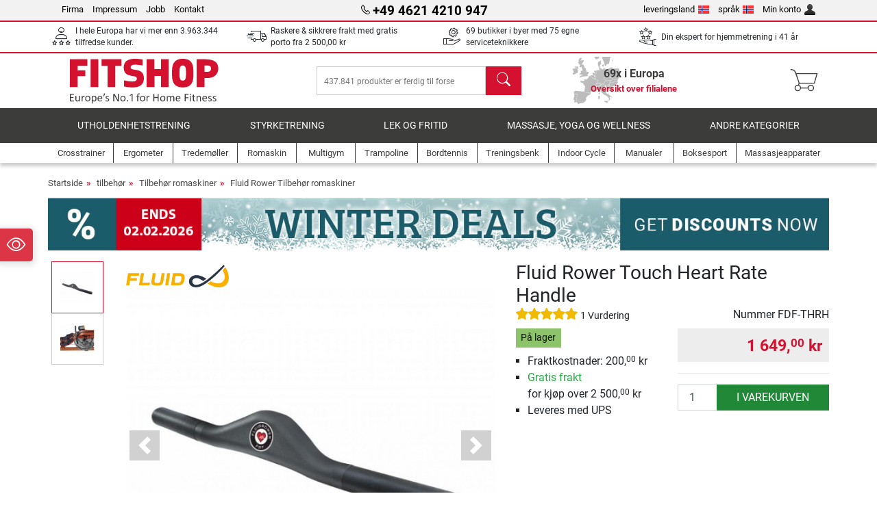

--- FILE ---
content_type: text/html; charset=UTF-8
request_url: https://www.fitshop.no/fluid-rower-touch-heart-rate-handle-fdf-thrh
body_size: 18644
content:
<!DOCTYPE html>
<html lang="no">
<head>
  
  <meta charset="utf-8"/>
  <meta name="viewport" content="width=device-width, initial-scale=1"/>
  <meta name="description" content="Berøringspulshåndtaket overfører presise pulsdata direkte fra håndtaket til konsollen på den tilkoblede FluidRower. Ikke noe tungvint, ubehagelig, svett "/>
  <meta name="author" content="Fitshop Group"/>
  <meta name="theme-color" content="#d51130"/>
  <meta name="robots" content="index,follow"/>

  <title>Fluid Rower Touch Heart Rate Handle - Fitshop</title>

  <style media="screen">
    body {font:normal normal 400 1em/1.5 sans-serif;}
    #page {display:flex;flex-direction:column;min-height:100%;}
    main {flex:1;flex-basis:auto;} .svg-icon {width:1em;height:1em;}
    .d-none {display:none!important;} .img-fluid {max-width:100%;height:auto;}
  </style>

  <link rel="preconnect" href="https://www.googletagmanager.com"/>
  <link rel="preconnect" href="https://sbs.adsdefender.com"/>
  <link rel="preconnect" href="https://cdn.adsdefender.com"/>
  <link rel="preload" as="font" href="/assets/fonts/roboto-v30-latin-regular.woff2" type="font/woff2" crossorigin="anonymous"/>
  <link rel="preload" as="font" href="/assets/fonts/roboto-v30-latin-700.woff2" type="font/woff2" crossorigin="anonymous"/>
  <link rel="preload" as="font" href="/assets/fonts/iconfont.woff2" type="font/woff2" crossorigin="anonymous"/>
  <link rel="preload" as="image" href="/assets/images/shop/banner/510x80_mobile_banner_winterdeals_no_no.jpg" fetchpriority="high" imagesrcset="/assets/images/shop/banner/510x80_mobile_banner_winterdeals_no_no.jpg 510w, /assets/images/shop/banner/1470x100_banner_winterdeals_no_no.jpg 1470w" imagesizes="100vw"/>
  <link rel="preload" as="image" href="https://resources.fitshop.com/bilder/firstdegreefitness/Neuer%20Ordner/zubehoer/Heart%20Rate%20Handle/THRH%2001_250.JPG" fetchpriority="high" imagesrcset="https://resources.fitshop.com/bilder/firstdegreefitness/Neuer%20Ordner/zubehoer/Heart%20Rate%20Handle/THRH%2001_250.JPG 250w, https://resources.fitshop.com/bilder/firstdegreefitness/Neuer%20Ordner/zubehoer/Heart%20Rate%20Handle/THRH%2001_600.JPG 600w" imagesizes="(min-width: 380px) 600px, 250px"/>

  <link rel="canonical" href="https://www.fitshop.no/fluid-rower-touch-heart-rate-handle-fdf-thrh"/>
  <link rel="alternate" hreflang="de-AT" href="https://www.fitshop.at/fluid-rower-touch-heart-rate-handle-fdf-thrh"/>
  <link rel="alternate" hreflang="en-AT" href="https://www.fitshop.at/en/fluid-rower-touch-heart-rate-handle-fdf-thrh"/>
  <link rel="alternate" hreflang="fr-BE" href="https://www.fitshop.be/poignee-fluid-rower-avec-recepteur-de-frequence-cardiaque-fdf-thrh"/>
  <link rel="alternate" hreflang="nl-BE" href="https://www.fitshop.be/nl/fluid-rower-hartslag-handel-fdf-thrh"/>
  <link rel="alternate" hreflang="de-CH" href="https://www.fitshop.ch/fluid-rower-touch-heart-rate-handle-fdf-thrh"/>
  <link rel="alternate" hreflang="fr-CH" href="https://www.fitshop.ch/fr/poignee-fluid-rower-avec-recepteur-de-frequence-cardiaque-fdf-thrh"/>
  <link rel="alternate" hreflang="it-CH" href="https://www.fitshop.ch/it/fluid-rower-touch-heart-rate-handle-fdf-thrh"/>
  <link rel="alternate" hreflang="en-CZ" href="https://www.fitshop.cz/en/fluid-rower-touch-heart-rate-handle-fdf-thrh"/>
  <link rel="alternate" hreflang="cs-CZ" href="https://www.fitshop.cz/rukojet-fluid-rower-touch-heart-rate-fdf-thrh"/>
  <link rel="alternate" hreflang="de-DE" href="https://www.fitshop.de/fluid-rower-touch-heart-rate-handle-fdf-thrh"/>
  <link rel="alternate" hreflang="da-DK" href="https://www.fitshop.dk/fluid-rower-touch-pulshaandtag-fdf-thrh"/>
  <link rel="alternate" hreflang="en-DK" href="https://www.fitshop.dk/en/fluid-rower-touch-heart-rate-handle-fdf-thrh"/>
  <link rel="alternate" hreflang="en-ES" href="https://www.fitshop.es/en/fluid-rower-touch-heart-rate-handle-fdf-thrh"/>
  <link rel="alternate" hreflang="es-ES" href="https://www.fitshop.es/asidero-para-frecuencia-cardiaca-fluid-rower-fdf-thrh"/>
  <link rel="alternate" hreflang="sv-FI" href="https://www.fitshop.fi/se/fluid-rower-touch-heart-rate-handle-fdf-thrh"/>
  <link rel="alternate" hreflang="fi-FI" href="https://www.fitshop.fi/fluid-rower-touch-heart-rate-handle-fdf-thrh"/>
  <link rel="alternate" hreflang="en-FR" href="https://www.fitshop.fr/en/fluid-rower-touch-heart-rate-handle-fdf-thrh"/>
  <link rel="alternate" hreflang="fr-FR" href="https://www.fitshop.fr/poignee-fluid-rower-avec-recepteur-de-frequence-cardiaque-fdf-thrh"/>
  <link rel="alternate" hreflang="da-GL" href="https://www.fitshop.gl/fluid-rower-touch-pulshaandtag-fdf-thrh"/>
  <link rel="alternate" hreflang="en-GL" href="https://www.fitshop.gl/en/fluid-rower-touch-heart-rate-handle-fdf-thrh"/>
  <link rel="alternate" hreflang="en-IT" href="https://www.fitshop.it/en/fluid-rower-touch-heart-rate-handle-fdf-thrh"/>
  <link rel="alternate" hreflang="it-IT" href="https://www.fitshop.it/fluid-rower-touch-heart-rate-handle-fdf-thrh"/>
  <link rel="alternate" hreflang="de-LI" href="https://www.fitshop.li/fluid-rower-touch-heart-rate-handle-fdf-thrh"/>
  <link rel="alternate" hreflang="fr-LI" href="https://www.fitshop.li/fr/poignee-fluid-rower-avec-recepteur-de-frequence-cardiaque-fdf-thrh"/>
  <link rel="alternate" hreflang="de-LU" href="https://www.fitshop.lu/fluid-rower-touch-heart-rate-handle-fdf-thrh"/>
  <link rel="alternate" hreflang="fr-LU" href="https://www.fitshop.lu/fr/poignee-fluid-rower-avec-recepteur-de-frequence-cardiaque-fdf-thrh"/>
  <link rel="alternate" hreflang="fr-NL" href="https://www.fitshop.nl/fr/poignee-fluid-rower-avec-recepteur-de-frequence-cardiaque-fdf-thrh"/>
  <link rel="alternate" hreflang="nl-NL" href="https://www.fitshop.nl/fluid-rower-hartslag-handel-fdf-thrh"/>
  <link rel="alternate" hreflang="en-NO" href="https://www.fitshop.no/en/fluid-rower-touch-heart-rate-handle-fdf-thrh"/>
  <link rel="alternate" hreflang="no-NO" href="https://www.fitshop.no/fluid-rower-touch-heart-rate-handle-fdf-thrh"/>
  <link rel="alternate" hreflang="en-PL" href="https://www.fitshop.pl/en/fluid-rower-touch-heart-rate-handle-fdf-thrh"/>
  <link rel="alternate" hreflang="pl-PL" href="https://www.fitshop.pl/uchwyt-do-pomiaru-tetna-fluid-rower-fdf-thrh"/>
  <link rel="alternate" hreflang="en-PT" href="https://www.fitshop.pt/fluid-rower-touch-heart-rate-handle-fdf-thrh"/>
  <link rel="alternate" hreflang="es-PT" href="https://www.fitshop.pt/es/asidero-para-frecuencia-cardiaca-fluid-rower-fdf-thrh"/>
  <link rel="alternate" hreflang="en-SE" href="https://www.fitshop.se/en/fluid-rower-touch-heart-rate-handle-fdf-thrh"/>
  <link rel="alternate" hreflang="sv-SE" href="https://www.fitshop.se/fluid-rower-touch-heart-rate-handle-fdf-thrh"/>
  
  <link rel="stylesheet" href="/assets/css/shop/bootstrap-4.6.2.min.css?v=26.1.21"/>
  <link rel="stylesheet" href="/assets/css/shop/iconfont.min.css?v=26.1.21"/>
  
  
  <link rel="stylesheet" href="/assets/css/shop/structure.min.css?v=26.1.21"/>
  <link rel="stylesheet" href="/assets/css/shop/header.min.css?v=26.1.21"/>
  <link rel="stylesheet" href="/assets/css/shop/product.min.css?v=26.1.21"/>
  <link rel="stylesheet" href="/assets/css/shop/footer.min.css?v=26.1.21"/>
  <link rel="stylesheet" href="/assets/css/shop/cookieconsent-3.1.0.min.css?v=26.1.21"/>
  

  <!--[if lte IE 9]>
    <link rel="stylesheet" href="/assets/css/shop/bootstrap-4.6.0-ie9.min.css?v=26.1.21"/>
    <link rel="stylesheet" href="/assets/css/shop/ie9-fixes.min.css?v=26.1.21"/>
  <![endif]-->

  
  <meta property="og:type" content="website"/>
  <meta property="og:site_name" content="Fitshop"/>
  <meta property="og:title" content="Fluid Rower Touch Heart Rate Handle - Fitshop"/>
  <meta property="og:description" content="Berøringspulshåndtaket overfører presise pulsdata direkte fra håndtaket til konsollen på den tilkoblede FluidRower. Ikke noe tungvint, ubehagelig, svett "/>
  <meta property="og:url" content="https://www.fitshop.no/fluid-rower-touch-heart-rate-handle-fdf-thrh"/>
  <meta property="og:image" content="https://resources.fitshop.com/bilder/firstdegreefitness/Neuer%20Ordner/zubehoer/Heart%20Rate%20Handle/THRH%2001_600.JPG"/>


  <link rel="icon" href="/assets/images/shop/fav/favicon-fitshop.ico" sizes="48x48"/>
  <link rel="icon" href="/assets/images/shop/fav/favicon-fitshop.svg" type="image/svg+xml"/>
  <link rel="apple-touch-icon" href="/assets/images/shop/fav/apple-touch-icon-fitshop.png"/>
  <link rel="manifest" href="/manifest.json"/>

  
  <script>
    window.dataLayer = window.dataLayer || [];
    window.uetq = window.uetq || [];
    function gtag() {
      dataLayer.push(arguments);
    }
    gtag('consent', 'default', {
      ad_storage: 'denied',
      ad_personalization: 'denied',
      ad_user_data: 'denied',
      analytics_storage: 'denied'
    });
    uetq.push('consent', 'default', {
      ad_storage: 'denied'
    });
  </script>
  <!-- Google Tag Manager -->
  <script>/*<![CDATA[*/(function(w,d,s,l,i){w[l]=w[l]||[];w[l].push({'gtm.start':
  new Date().getTime(),event:'gtm.js'});var f=d.getElementsByTagName(s)[0],
  j=d.createElement(s),dl=l!='dataLayer'?'&l='+l:'';j.async=true;j.src=
  'https://www.googletagmanager.com/gtm.js?id='+i+dl;f.parentNode.insertBefore(j,f);
  })(window,document,'script','dataLayer','GTM-TNFM4L4');/*]]>*/</script>
  <!-- End Google Tag Manager -->


</head>
<body>
  
  <!-- Google Tag Manager (noscript) -->
  <noscript><iframe src="https://www.googletagmanager.com/ns.html?id=GTM-TNFM4L4" height="0" width="0" style="display:none;visibility:hidden"></iframe></noscript>
  <!-- End Google Tag Manager (noscript) -->

  <div id="page" class="has-skyscraper">
    
  <header id="header">
    
  

    
  <div id="header-top" class="position-relative d-none d-lg-block-header">
    <div id="header-top-content" class="container">
      <div class="d-flex">
        <div class="flex-fill left">
          <ul>
            <li><a href="/om-fitshop-group">Firma</a></li>
            <li><a href="/impressum">Impressum</a></li>
            
            <li><a href="/intern/intern/job-karriere.htm">Jobb</a></li>
            <li><a href="/contact/form">Kontakt</a></li>
          </ul>
        </div>
        <div class="flex-fill position-relative center hotline">
          <a class="hotline-toggle" id="hotline-toggle" href="#">
            <i class="icon-phone"></i>
            <strong>+49 4621 4210 947</strong>
            
          </a>
          
  <div class="hotline-popup sidebar-box text-left" id="hotline-popup">
    <div class="sidebar-box-heading m-0 pr-3">
      Info- &amp; bestillingshotline
      <i class="popup-close cursor-pointer icon-cross float-right"></i>
    </div>
    <div class="sidebar-box-content mt-0 p-3">
      <p class="mb-0 font-weight-bold">
        <i class="icon-phone"></i>
        <a href="tel:4946214210947">+49 4621 4210 947</a>
      </p>
      <p class="font-weight-bold">
        <i class="icon-mail"></i>
        <a href="mailto:info@fitshop.no">info@fitshop.no</a>
      </p>
      <table class="hotline-open">
        <tr class="hotline-open-hours">
          <td class="align-top pr-2">Ma. - Fr.:</td>
          <td>
            kl 08:00 - 18:00 
            
          </td>
        </tr><tr class="hotline-open-hours">
          <td class="align-top pr-2">Lø.:</td>
          <td>
            kl 09:00 - 18:00 
            
          </td>
        </tr>
      </table>
    </div>
    
  </div>

        </div>
        <div class="flex-fill position-relative right">
          <ul>
            <li><a href="/fitshop-group-i-europa" title="Forandre leveringslandet">leveringsland<img width="16" height="12" src="/assets/images/shop/country/no.svg" alt="Land no" loading="lazy"/></a></li>
            <li class="left">
              <a class="language-toggle" id="language-toggle" href="#" title="Forandre språket ">språk<img width="16" height="12" src="/assets/images/shop/country/no.svg" alt="språk no" loading="lazy"/></a>
              
  <div class="language-switch-box sidebar-box" id="language-switch-box">
    <div class="sidebar-box-heading m-0 pr-3">
      Forandre språket 
      <i class="popup-close cursor-pointer icon-cross float-right"></i>
    </div>
    <div class="sidebar-box-content mt-0 p-0">
      <form method="post" action="/fluid-rower-touch-heart-rate-handle-fdf-thrh" id="form-language-switch">
        <input type="hidden" value="no" name="language"/>
        <ul class="list-none row">
          <li data-lang="en" class="language col-6 p-2 cursor-pointer">
            <img class="border" width="36" height="24" src="/assets/images/shop/country/en.svg" alt="språk en" loading="lazy"/>
            <span>english</span>
          </li><li data-lang="no" class="language col-6 p-2 active cursor-pointer">
            <img class="border" width="36" height="24" src="/assets/images/shop/country/no.svg" alt="språk no" loading="lazy"/>
            <span>norsk</span>
          </li>
        </ul>
      </form>
    </div>
  </div>

            </li>
            <li><a href="/user/register" title="Min konto">Min konto<img width="16" height="16" src="/assets/icons/user_silhouette.png" alt="icon silhouette" loading="lazy"/></a></li>
          </ul>
        </div>
      </div>
    </div>
  </div>

    
  <div id="header-trust" class="transition">
    <div id="header-trust-carousel" class="d-lg-none carousel slide" data-ride="carousel" data-interval="3000">
      <ul class="carousel-inner d-flex align-items-center h-100 m-0 px-1 text-center">
        
        <li class="carousel-item active">I hele Europa har vi mer enn 3.963.344 tilfredse kunder.</li>
        <li class="carousel-item"><a class="link-unstyled" href="/leveringsbetingelser">Raskere & sikkrere frakt med gratis porto fra <span class="text-nowrap">2 500,00 kr</span></a></li>
        
        
        
        
        
        
        <li class="carousel-item">Din ekspert for hjemmetrening i 41 år</li>
      </ul>
    </div>

    <div id="header-trust-content" class="container d-none d-lg-block-header">
      <div class="row justify-content-between">
        <div class="col align-self-center trust-icon"><i class="icon-customers"></i> I hele Europa har vi mer enn 3.963.344 tilfredse kunder.
        </div>
        <div class="col align-self-center trust-icon"><i class="icon-delivery"></i><a class="link-unstyled" href="/leveringsbetingelser"> Raskere & sikkrere frakt med gratis porto fra <span class="text-nowrap">2 500,00 kr</span></a>
        </div>
        
        <div class="col align-self-center trust-icon"><i class="icon-service"></i> 69 butikker i byer med 75 egne serviceteknikkere</div>
        
        
        <div class="col align-self-center trust-icon d-none d-xxl-block-header"><i class="icon-products"></i> 437.841 produkter er ferdig til forsendelse</div>
        
        
        <div class="col align-self-center trust-icon"><i class="icon-ratings"></i> Din ekspert for hjemmetrening i 41 år</div>
      </div>
    </div>
  </div>

    
  <div id="header-main-content" class="container d-table">
    <div class="d-table-row">
      <div id="header-nav-toggle" class="cell-menu d-table-cell d-lg-none-header py-1 text-center" title="Menu">
        <i class="icon-menu"></i>
      </div>

      <div class="cell-logo d-table-cell align-middle text-left">
        <a href="/" title="Fitshop">
          <img class="transition img-fixed" width="280" height="70" src="/assets/images/shop/header/logo-fitshop-color.svg" alt="Fitshop Logo" loading="lazy"/>
        </a>
      </div>

      <div class="cell-search d-table-cell align-middle text-center">
        <form id="form-search" method="post" action="/article/search">
          <div class="d-flex">
            <div class="search-input flex-grow-1">
              <input class="transition" id="search" type="text" name="search" autocomplete="off" placeholder="437.841 produkter er ferdig til forsendelse"/>
              <label class="sr-only" for="search">søk</label>
              <button class="d-none transition" id="search-clear-button" type="button" title="slett">
                <i class="icon-cross"></i>
              </button>
            </div>
            <button class="transition" id="search-button" type="submit" title="søk">
              <i class="icon-search d-none d-lg-inline"></i>
              <i class="icon-caret-right d-lg-none"></i>
            </button>
          </div>
          <div id="search-suggestions" class="proposed-results"></div>
        </form>
      </div>

      <div class="cell-stores stores-no d-none d-lg-table-cell-header text-center">
        <a href="/oversikt-over-filialene" title="Oversikt over filialene">
          
          <strong>
            <span class="stores-count">69x i Europa</span>
            <span class="stores-finder">Oversikt over filialene</span>
          </strong>
        </a>
      </div>

      <div class="cell-cart d-table-cell align-middle text-right">
        <a class="btn btn-link px-1 position-relative d-none d-xs-inline-block d-lg-none-header" href="/oversikt-over-filialene" title="Oversikt over filialene">
          <i class="icon-marker"></i>
          <span class="store-count">69x</span>
        </a>
        <a class="btn btn-link px-1 d-lg-none-header" id="header-search" href="#" title="søk">
          <i class="icon-search"></i>
        </a>
        <a class="btn btn-link pl-1 pr-3 position-relative" id="header-cart" href="/shopcart/show" title="varekurv">
          <i class="icon-basket"></i>
          
        </a>
        
      </div>
    </div>
  </div>

    
  <nav id="header-nav" class="container d-none d-lg-block-header">
    <div id="header-nav-main" class="d-none d-lg-block-header transition">
      <div class="container">
        <div class="row">
          <ul class="col-12">
            <li>
              <a class="transition" href="/utholdenhetstrening" title="utholdenhetstrening">utholdenhetstrening</a>
            </li><li>
              <a class="transition" href="/styrketrening" title="Styrketrening">Styrketrening</a>
            </li><li>
              <a class="transition" href="/lek-og-fritid" title="Lek og fritid">Lek og fritid</a>
            </li><li>
              <a class="transition" href="/massasje-yoga-og-wellness" title="Massasje, yoga og wellness">Massasje, yoga og wellness</a>
            </li><li>
              <a class="transition" href="/specials/misc" title="Andre kategorier">Andre kategorier</a>
            </li>
          </ul>
        </div>
      </div>
    </div>

    <div id="header-nav-sub" class="container">
      <div class="row">
        <ul class="main-nav d-lg-none-header">
          <li><a class="nav-icon" href="/"><i class="icon-home"></i><span class="sr-only">Startside</span></a></li>
          <li class="active"><a class="nav-icon" href="#"><i class="icon-categories"></i><span class="sr-only">kategorier</span></a></li>
          <li><a class="nav-icon" href="/leveringsbetingelser"><i class="icon-shipping"></i><span class="sr-only">Fraktkostnader</span></a></li>
          <li><a class="nav-icon" href="/oversikt-over-filialene"><i class="icon-marker"></i><span class="sr-only">Filialer</span></a></li>
          <li><a class="nav-icon" href="/om-fitshop-group"><i class="icon-company"></i><span class="sr-only">Firma</span></a></li>
          <li><a class="nav-icon" href="/contact/form"><i class="icon-contact"></i><span class="sr-only">Kontakt</span></a></li>
          <li><a class="nav-icon" href="/user/register"><i class="icon-account"></i><span class="sr-only">Logg inn</span></a></li>
          <li><a class="nav-icon" href="#" id="nav-language-toggle"><i class="icon-language"></i><span class="sr-only">Forandre språket </span></a></li>
        </ul>
        <div class="sub-nav d-table-cell d-lg-none-header position-relative">
          <ul>
            <li>
              
                <a class="nav-main-link closed" href="/utholdenhetstrening"><span>utholdenhetstrening</span></a>
                <ul class="d-none">
                  <li><a class="nav-link" href="/crosstrainer" title="Crosstrainer">Crosstrainer</a>
                  </li><li><a class="nav-link" href="/tredemoeller" title="Tredemøller">Tredemøller</a>
                  </li><li><a class="nav-link" href="/romaskin" title="Romaskin">Romaskin</a>
                  </li><li><a class="nav-link" href="/ergometer" title="Ergometer">Ergometer</a>
                  </li><li><a class="nav-link" href="/sitte-ergometer" title="Sitte-ergometer">Sitte-ergometer</a>
                  </li><li><a class="nav-link" href="/indoor-cycle" title="Indoor Cycle">Indoor Cycle</a>
                  </li><li><a class="nav-link" href="/smartbikes" title="Smartbikes">Smartbikes</a>
                  </li><li><a class="nav-link" href="/fitness-trampoline" title="Fitness-trampoline">Fitness-trampoline</a>
                  </li><li><a class="nav-link" href="/rulletrener" title="Rulletrener">Rulletrener</a>
                  </li><li><a class="nav-link" href="/stepmaskiner" title="Stepmaskiner">Stepmaskiner</a>
                  </li><li><a class="nav-link" href="/boksesport" title="Boksesport">Boksesport</a>
                  </li><li><a class="nav-link" href="/nordic-walking" title="Nordic walking">Nordic walking</a>
                  </li><li><a class="nav-link" href="/pulsmaaler" title="Pulsmåler">Pulsmåler</a>
                  </li>
                </ul>
              
            </li><li>
              
                <a class="nav-main-link closed" href="/styrketrening"><span>Styrketrening</span></a>
                <ul class="d-none">
                  <li><a class="nav-link" href="/multigym" title="Multigym">Multigym</a>
                  </li><li><a class="nav-link" href="/treningsbenk" title="Treningsbenk">Treningsbenk</a>
                  </li><li><a class="nav-link" href="/lang-vektstangstativ" title="Lang vektstangstativ">Lang vektstangstativ</a>
                  </li><li><a class="nav-link" href="/manualer" title="Manualer">Manualer</a>
                  </li><li><a class="nav-link" href="/vektskiver" title="Vektskiver">Vektskiver</a>
                  </li><li><a class="nav-link" href="/vektstenger" title="Vektstenger">Vektstenger</a>
                  </li><li><a class="nav-link" href="/funksjonell-training" title="Funksjonell Training">Funksjonell Training</a>
                  </li><li><a class="nav-link" href="/magetrener-ryggtrener" title="Magetrener/Ryggtrener">Magetrener/Ryggtrener</a>
                  </li><li><a class="nav-link" href="/muskelstimulator" title="Muskelstimulator">Muskelstimulator</a>
                  </li><li><a class="nav-link" href="/vibrasjonstrener" title="Vibrasjonstrener">Vibrasjonstrener</a>
                  </li><li><a class="nav-link" href="/studio-multigym" title="studio-multigym">studio-multigym</a>
                  </li><li><a class="nav-link" href="/doerribber" title="Dørribber">Dørribber</a>
                  </li><li><a class="nav-link" href="/styrketreningstilbehoer" title="Styrketreningstilbehør ">Styrketreningstilbehør </a>
                  </li><li><a class="nav-link" href="/tilbehoer-krafttrening." title="Tilbehør krafttrening.">Tilbehør krafttrening.</a>
                  </li>
                </ul>
              
            </li><li>
              
                <a class="nav-main-link closed" href="/lek-og-fritid"><span>Lek og fritid</span></a>
                <ul class="d-none">
                  <li><a class="nav-link" href="/bordtennis" title="Bordtennis">Bordtennis</a>
                  </li><li><a class="nav-link" href="/trampoline" title="Trampoline">Trampoline</a>
                  </li><li><a class="nav-link" href="/slackline" title="Slackline">Slackline</a>
                  </li><li><a class="nav-link" href="/lekekjoeretoey" title="Lekekjøretøy">Lekekjøretøy</a>
                  </li><li><a class="nav-link" href="/traabil" title="Tråbil">Tråbil</a>
                  </li><li><a class="nav-link" href="/leketoey-til-utendoers" title="Leketøy til utendørs">Leketøy til utendørs</a>
                  </li><li><a class="nav-link" href="/football-equipment" title="Football Equipment">Football Equipment</a>
                  </li><li><a class="nav-link" href="/pools-accessories" title="Pools &amp; Accessories">Pools & Accessories</a>
                  </li><li><a class="nav-link" href="/bordfotball-kicker" title="Bordfotball / Kicker">Bordfotball / Kicker</a>
                  </li><li><a class="nav-link" href="/basketball-hoops" title="Basketball Hoops">Basketball Hoops</a>
                  </li><li><a class="nav-link" href="/indoor-leketoey" title="Indoor-leketøy ">Indoor-leketøy </a>
                  </li><li><a class="nav-link" href="/airtrack" title="Airtrack">Airtrack</a>
                  </li><li><a class="nav-link" href="/darts-dartboards" title="Darts &amp; Dartboards">Darts & Dartboards</a>
                  </li><li><a class="nav-link" href="/pickleball-equipment" title="Pickleball Equipment">Pickleball Equipment</a>
                  </li>
                </ul>
              
            </li><li>
              
                <a class="nav-main-link closed" href="/massasje-yoga-og-wellness"><span>Massasje, yoga og wellness</span></a>
                <ul class="d-none">
                  <li><a class="nav-link" href="/muskelstimulator" title="Muskelstimulator">Muskelstimulator</a>
                  </li><li><a class="nav-link" href="/vibrasjonstrener" title="Vibrasjonstrener">Vibrasjonstrener</a>
                  </li><li><a class="nav-link" href="/massasjestol" title="Massasjestol">Massasjestol</a>
                  </li><li><a class="nav-link" href="/massasjeapparater" title="Massasjeapparater">Massasjeapparater</a>
                  </li><li><a class="nav-link" href="/yogamatter-gymnastikkmatter" title="Yogamatter &amp; gymnastikkmatter">Yogamatter & gymnastikkmatter</a>
                  </li><li><a class="nav-link" href="/balanse-og-koordinasjon" title="Balanse og Koordinasjon">Balanse og Koordinasjon</a>
                  </li><li><a class="nav-link" href="/faszietrening" title="Faszietrening">Faszietrening</a>
                  </li><li><a class="nav-link" href="/kroppsvekter" title="Kroppsvekter">Kroppsvekter</a>
                  </li><li><a class="nav-link" href="/lysterapi" title="Lysterapi">Lysterapi</a>
                  </li><li><a class="nav-link" href="/recovery-and-regeneration" title="Recovery and Regeneration">Recovery and Regeneration</a>
                  </li>
                </ul>
              
            </li><li>
              
                <a class="nav-main-link closed" href="/specials/misc"><span>Andre kategorier</span></a>
                
              
            </li>
          </ul>
          <form class="position-absolute bg-white" id="nav-language" method="post" action="/fluid-rower-touch-heart-rate-handle-fdf-thrh">
            <div class="p-2 font-weight-bold">Forandre språket </div>
            <ul class="nav-language">
              <li>
                <button class="btn btn-link d-block" type="submit" name="language" value="en">
                  <img class="border" width="36" height="24" src="/assets/images/shop/country/en.svg" alt="språk en" loading="lazy"/>
                  <span class="pl-2">english</span>
                </button>
              </li><li class="active">
                <button class="btn btn-link d-block" type="submit" name="language" value="no">
                  <img class="border" width="36" height="24" src="/assets/images/shop/country/no.svg" alt="språk no" loading="lazy"/>
                  <span class="pl-2">norsk</span>
                </button>
              </li>
            </ul>
          </form>
        </div>
        <ul class="sub-nav col-lg d-none d-lg-flex-header">
          <li><a class="nav-icon" href="/crosstrainer" title="Crosstrainer"><div>
              <img width="45" height="45" src="/assets/images/shop/header/nav/crosstrainer.svg" alt="Icon Crosstrainer" loading="lazy"/>
              <span>Crosstrainer</span></div></a>
          </li><li><a class="nav-icon" href="/ergometer" title="Ergometer"><div>
              <img width="45" height="45" src="/assets/images/shop/header/nav/ergometer.svg" alt="Icon Ergometer" loading="lazy"/>
              <span>Ergometer</span></div></a>
          </li><li><a class="nav-icon" href="/tredemoeller" title="Tredemøller"><div>
              <img width="45" height="45" src="/assets/images/shop/header/nav/laufbaender.svg" alt="Icon Tredemøller" loading="lazy"/>
              <span>Tredemøller</span></div></a>
          </li><li><a class="nav-icon" href="/romaskin" title="Romaskin"><div>
              <img width="45" height="45" src="/assets/images/shop/header/nav/rudergeraete.svg" alt="Icon Romaskin" loading="lazy"/>
              <span>Romaskin</span></div></a>
          </li><li><a class="nav-icon" href="/multigym" title="Multigym"><div>
              <img width="45" height="45" src="/assets/images/shop/header/nav/kraftstationen.svg" alt="Icon Multigym" loading="lazy"/>
              <span>Multigym</span></div></a>
          </li><li><a class="nav-icon" href="/trampoline" title="Trampoline"><div>
              <img width="45" height="45" src="/assets/images/shop/header/nav/trampoline.svg" alt="Icon Trampoline" loading="lazy"/>
              <span>Trampoline</span></div></a>
          </li><li><a class="nav-icon" href="/bordtennis" title="Bordtennis"><div>
              <img width="45" height="45" src="/assets/images/shop/header/nav/tischtennis.svg" alt="Icon Bordtennis" loading="lazy"/>
              <span>Bordtennis</span></div></a>
          </li><li><a class="nav-icon" href="/treningsbenk" title="Treningsbenk"><div>
              <img width="45" height="45" src="/assets/images/shop/header/nav/hantelbaenke.svg" alt="Icon Treningsbenk" loading="lazy"/>
              <span>Treningsbenk</span></div></a>
          </li><li><a class="nav-icon" href="/indoor-cycle" title="Indoor Cycle"><div>
              <img width="45" height="45" src="/assets/images/shop/header/nav/indoorcycles.svg" alt="Icon Indoor Cycle" loading="lazy"/>
              <span>Indoor Cycle</span></div></a>
          </li><li><a class="nav-icon" href="/manualer" title="Manualer"><div>
              <img width="45" height="45" src="/assets/images/shop/header/nav/hanteln.svg" alt="Icon Manualer" loading="lazy"/>
              <span>Manualer</span></div></a>
          </li><li><a class="nav-icon" href="/boksesport" title="Boksesport"><div>
              <img width="45" height="45" src="/assets/images/shop/header/nav/boxsport.svg" alt="Icon Boksesport" loading="lazy"/>
              <span>Boksesport</span></div></a>
          </li><li><a class="nav-icon" href="/massasjeapparater" title="Massasjeapparater"><div>
              <img width="45" height="45" src="/assets/images/shop/header/nav/massagegeraete.svg" alt="Icon Massasjeapparater" loading="lazy"/>
              <span>Massasjeapparater</span></div></a>
          </li>
        </ul>
      </div>
    </div>
  </nav>

  </header>


    <main id="content">
      <div id="content-main" class="container">
        <div id="content-wrapper">
          
  
  
    <ul class="breadcrumbs d-inline-block">
      <li class="d-none d-md-inline-block">
        <a href="/" title="Startside">Startside</a>
      </li><li class="d-none d-md-inline-block">
        <a href="/tilbehoer" title="tilbehør">tilbehør</a>
      </li><li class="d-none d-md-inline-block">
        <a href="/tilbehoer-romaskiner" title="Tilbehør romaskiner ">Tilbehør romaskiner </a>
      </li><li>
        <a href="/fluid-rower-tilbehoer-romaskiner" title="Fluid Rower Tilbehør romaskiner ">Fluid Rower Tilbehør romaskiner </a>
      </li>
    </ul>
    
    <script type="application/ld+json">{"@context":"https://schema.org","@type":"BreadcrumbList","itemListElement":[{"@type":"ListItem","position":1,"name":"tilbehør","item":"https://www.fitshop.no/tilbehoer"},{"@type":"ListItem","position":2,"name":"Tilbehør romaskiner ","item":"https://www.fitshop.no/tilbehoer-romaskiner"},{"@type":"ListItem","position":3,"name":"Fluid Rower Tilbehør romaskiner ","item":"https://www.fitshop.no/fluid-rower-tilbehoer-romaskiner"}]}</script>
  

  
  
  <div class="promo-banners mb-3">
    
  

    
      <div class="promo-banner text-center">
        <a href="/promotion/winter-deals">
          <picture>
            <source media="(max-width: 767px)" srcset="/assets/images/shop/banner/510x80_mobile_banner_winterdeals_no_no.jpg" width="510" height="80"/>
            <source media="(min-width: 768px)" srcset="/assets/images/shop/banner/1470x100_banner_winterdeals_no_no.jpg" width="1470" height="100"/>
            <img class="img-fluid" src="/assets/images/shop/banner/1470x100_banner_winterdeals_no_no.jpg" alt="Wintery ad banner with snowflakes. In the centre is the text: Winter Deals. Up to 30 % off top fitness equipment. In the top-left, highlighted in red: Ends 2 February 2026. Below is another text box: Get your discount now" loading="eager" width="1470" height="100"/>
          </picture>
        </a>
      </div>
    
  </div>


  <script type="application/ld+json">{"@context":"https://schema.org","@type":"Product","name":"Fluid Rower Touch Heart Rate Handle","url":"https://www.fitshop.no/fluid-rower-touch-heart-rate-handle-fdf-thrh","image":["https://resources.fitshop.com/bilder/firstdegreefitness/Neuer%20Ordner/zubehoer/Heart%20Rate%20Handle/THRH%2001_600.JPG","https://resources.fitshop.com/bilder/firstdegreefitness/Neuer%20Ordner/zubehoer/Heart%20Rate%20Handle/THRH%2002_600.JPG"],"description":"Fluid Rower Touch Heart Rate Handle","sku":"FDF-THRH","mpn":"","gtin13":"4895147803098","brand":{"@type":"Brand","name":"Fluid Rower"},"offers":{"@type":"Offer","url":"https://www.fitshop.no/fluid-rower-touch-heart-rate-handle-fdf-thrh","priceCurrency":"NOK","price":"1649.00","itemCondition":"https://schema.org/NewCondition","availability":"https://schema.org/InStock","shippingDetails":{"@type":"OfferShippingDetails","shippingRate":{"@type":"MonetaryAmount","value":"200.00","currency":"NOK"},"shippingDestination":{"@type":"DefinedRegion","addressCountry":"NO"}}},"aggregateRating":{"@type":"AggregateRating","reviewCount":1,"ratingValue":5}}</script>
  <script>const jsonProductStrings = {"priceString":"nå","priceOriginalString":"tidligere","priceOldString":"tidligere","priceOld30String":"30-dagers beste pris","priceOld30StringDiscount":"på 30-dagers beste pris","priceRrpString":"Veil. Pris","pricePromoString":"I dag","save":"du sparer","shipping":"Fraktkostnader","forwarderInfo":"Våre spedisjonsleveringer garanterer varelevering fram til \"fri fortauskant\"","voucherCode":"Kode for rabattkupong","voucherDateEnd":"gyldig inntil den {DATUM}","priceFrom":"fra"}</script>
  <script>const jsonProductInfo = {"FDF-THRH":{"sku":"FDF-THRH","price":164900,"priceString":"1 649,00 kr","priceOld":null,"priceOldString":"","priceOld30":149000,"priceOld30String":"1 490,00 kr","priceRrp":0,"priceRrpString":"","priceOriginal":0,"priceOriginalString":"","priceFinance":null,"priceFinanceString":"","priceType":"preis","discount":null,"discountString":"","shipping":20000,"shippingString":"200,00 kr","shippingType":"paket","shippingTypeString":"Leveres med UPS","shippingDuration":null,"shippingFreeThreshold":250000,"shippingFreeThresholdString":"<span class=\"text-success\">Gratis frakt</span><br/> for kjøp over 2 500,<sup>00</sup> kr","shoppingCounter":"","available":true,"stock":"available","stockString":"På lager","stockStringShort":"På lager","lastInStock":false,"active":true,"condition":"new","promotion":false,"promotionCode":"","promotionDateEnd":"","promotionDiscount":"","promotionDiscountString":"","promotionPage":false,"attributes":[],"productGuarantee":[],"productPriceOption":[],"productPriceAddon":[]}}</script>

  <div class="product-detail">
    
    

    <div class="row mb-4">
      <div class="col-lg-7">
        
  <div id="product-images-slider" class="carousel slide" data-ride="carousel" data-interval="0">
    <div class="row">
      <div class="col-xl-2 order-2 order-xl-1">
        <ol class="thumbnails carousel-indicators mt-1 mt-xl-0">
          
            
            <li data-target="#product-images-slider" data-slide-to="0" class="image-thumb active">
              <span class="img-v-mid"><img class="lazyload mini" width="75" height="75" data-src="https://resources.fitshop.com/bilder/firstdegreefitness/Neuer%20Ordner/zubehoer/Heart%20Rate%20Handle/THRH%2001_75.JPG" src="https://resources.fitshop.com/bilder/_placeholder/placeholder.svg" alt="Fluid Rower Touch Heart Rate Handle produktbilde"/>
              </span>
              
            </li>
            
            <li data-target="#product-images-slider" data-slide-to="1" class="image-thumb">
              <span class="img-v-mid"><img class="lazyload mini" width="75" height="75" data-src="https://resources.fitshop.com/bilder/firstdegreefitness/Neuer%20Ordner/zubehoer/Heart%20Rate%20Handle/THRH%2002_75.JPG" src="https://resources.fitshop.com/bilder/_placeholder/placeholder.svg" alt="Fluid Rower Touch Heart Rate Handle produktbilde"/>
              </span>
              
            </li>
        </ol>
      </div>

      <div class="col-xl-10 order-1 order-xl-2">
        <div class="carousel-inner text-center">
          
            
            
            <div class="carousel-item active">
              <a class="image-click lightbox lightbox-gallery-product" href="https://resources.fitshop.com/bilder/firstdegreefitness/Neuer%20Ordner/zubehoer/Heart%20Rate%20Handle/THRH%2001_1600.JPG">
                <span class="img-v-mid"><img width="600" height="600" src="https://resources.fitshop.com/bilder/firstdegreefitness/Neuer%20Ordner/zubehoer/Heart%20Rate%20Handle/THRH%2001_250.JPG" alt="Fluid Rower Touch Heart Rate Handle produktbilde" loading="eager" class="img-fluid" srcset="https://resources.fitshop.com/bilder/firstdegreefitness/Neuer%20Ordner/zubehoer/Heart%20Rate%20Handle/THRH%2001_250.JPG 250w, https://resources.fitshop.com/bilder/firstdegreefitness/Neuer%20Ordner/zubehoer/Heart%20Rate%20Handle/THRH%2001_600.JPG 600w" sizes="(min-width: 380px) 600px, 250px"/></span>
              </a>
            </div>
          
            
            
            <div class="carousel-item">
              <a class="image-click lightbox lightbox-gallery-product" href="https://resources.fitshop.com/bilder/firstdegreefitness/Neuer%20Ordner/zubehoer/Heart%20Rate%20Handle/THRH%2002_1600.JPG">
                <span class="img-v-mid"><img width="600" height="600" src="https://resources.fitshop.com/bilder/_placeholder/placeholder.svg" alt="Fluid Rower Touch Heart Rate Handle produktbilde" class="lazyload img-fluid" data-src="https://resources.fitshop.com/bilder/firstdegreefitness/Neuer%20Ordner/zubehoer/Heart%20Rate%20Handle/THRH%2002_250.JPG" data-srcset="https://resources.fitshop.com/bilder/firstdegreefitness/Neuer%20Ordner/zubehoer/Heart%20Rate%20Handle/THRH%2002_250.JPG 250w, https://resources.fitshop.com/bilder/firstdegreefitness/Neuer%20Ordner/zubehoer/Heart%20Rate%20Handle/THRH%2002_600.JPG 600w" data-sizes="(min-width: 380px) 600px, 250px"/></span>
              </a>
            </div>
          
          
        </div>
        
          <a class="carousel-control-prev" href="#product-images-slider" role="button" data-slide="prev">
            <span class="carousel-control-prev-icon" aria-hidden="true"></span>
            <span class="sr-only">Previous</span>
          </a>
          <a class="carousel-control-next" href="#product-images-slider" role="button" data-slide="next">
            <span class="carousel-control-next-icon" aria-hidden="true"></span>
            <span class="sr-only">Next</span>
          </a>
        

        
  <span class="product-brand">
    <a href="/fluid-rower" title="Fluid Rower">
      <img src="https://resources.fitshop.com/bilder/firstdegreefitness/firstdegreefitness_t.png" alt="Fluid Rower Logo" loading="lazy" width="250" height="56"/>
    </a>
  </span>

      </div>

      
    </div>
  </div>

      </div>
      <div class="col-lg-5">
        <div class="mt-3 mt-lg-0">
          <h1 class="m-0">Fluid Rower Touch Heart Rate Handle</h1>
          
          
        </div>
        
  <div class="mt-3 mt-md-0" id="product-cta-box">
    <div class="row no-gutters mb-2">
      <div class="col">
        
  <div>
    <a href="#reviews" class="product-rating link-unstyled" title="Kundevurderinger">
      <i class="icon-star">
        <i class="icon-star-fill"></i>
      </i><i class="icon-star">
        <i class="icon-star-fill"></i>
      </i><i class="icon-star">
        <i class="icon-star-fill"></i>
      </i><i class="icon-star">
        <i class="icon-star-fill"></i>
      </i><i class="icon-star">
        <i class="icon-star-fill"></i>
      </i>
      <span class="product-rating-reviews">1 Vurdering</span>
    </a>
  </div>

      </div>
      <div class="col">
        
  <div class="text-right">
    
    Nummer <span class="d-inline-block">FDF-THRH</span>
  </div>

      </div>
      
  

    </div>
    <form class="row no-gutters mb-2" id="shopcart" name="shopcart" method="post" action="/shopcart/simple">
      <div class="col-12 col-md-6 col-lg-12 col-xl-6">
        
          
  

          
  
    
      <div class="product-stock available" id="product-stock-string">
        <span class="in-stock">På lager</span>
      </div>
    
  

          
  

          
  <ul class="list-style-square">
    <li class="product-shipping-price" id="product-shipping-price">
      Fraktkostnader:
      
      200,<sup>00</sup> kr
      
      
    </li>
    <li id="free-shipping-threshhold">
      <a class="link-unstyled" href="/leveringsbetingelser"><span class="text-success">Gratis frakt</span><br/> for kjøp over 2 500,<sup>00</sup> kr</a>
    </li>
    
  <li class="product-shipping-type" id="product-shipping-type">
    Leveres med UPS
    
  </li>

  </ul>

          
  

          
  

        
        
  

        
  <div class="addon-products mt-3 mb-3 pr-md-2 d-none">
    <div class="table font-smaller" id="addon-product-table">
      
    </div>
  </div>

      </div>
      <div class="col-12 col-md-6 col-lg-12 col-xl-6 pl-md-2 pl-lg-0 pl-xl-2">
        
  <div class="product-price-wrapper my-2 mt-md-0">
    <div class="product-price-box">
      
      
  

      <div class="row no-gutters text-right">
        <div class="col align-self-end">
          <div class="product-price-box-padding">
            <div class="product-price rrp hide" id="product-price-rrp">
              <span class="cursor-help" title="Veiledende utsalgspris" data-toggle="tooltip" data-delay="500">Veil. Pris</span>
              
              <span class="text-nowrap font-weight-bold"></span>
            </div>

            <div class="product-price old hide" id="product-price-old">
              tidligere
              
              <span class="text-nowrap font-weight-bold"></span>
            </div>

            <div class="product-price old hide" id="product-price-original">
              tidligere
              
              <span class="text-nowrap font-weight-bold">1 649,<sup>00</sup> kr</span>
            </div>

            <div class="product-price now font-weight-bold" id="product-price-now">
              
              
              
              <span class="text-nowrap">1 649,<sup>00</sup> kr</span>
            </div>
            
            
  

          </div>
        </div>
      </div>
      <div class="bg-white text-right">
        <div class="product-price discount show" id="product-price-discount">
          
        </div>
        <div class="product-price old30 hide pt-1 pr-1 pb-2" id="product-price-old30">
          
          30-dagers beste pris
          
          <span class="text-nowrap">1 490,<sup>00</sup> kr</span>
        </div>
      </div>
    </div>
  </div>

        
          
  

          
  

          
  

          
  <hr/>
  <div class="input-group text-right">
    <input type="hidden" name="action" value="saveItem"/>
    <input type="hidden" name="catalogentrycode" value="FDF-THRH" id="catalogentry-code"/>
    <input type="hidden" name="sku" value="FDF-THRH" id="product-sku"/>
    <input type="number" class="addtocart-qty form-control text-center" name="qty" title="antall" aria-label="antall" value="1" min="1" max="99"/>
    <div class="input-group-append flex-grow-1">
      <button type="submit" class="addtocart btn btn-success w-100 rounded-0 text-uppercase" id="product-cta-button">i varekurven</button>
    </div>
    
  <div class="modal fade product-popup text-left" id="addtocart-popup" tabindex="-1" role="dialog" aria-hidden="true">
    <div class="modal-dialog modal-dialog-centered" role="document">
      <div class="modal-content">
        <div class="popup-delivery">
          
        </div>
        <div class="modal-footer">
          <button class="btn btn-danger addtocart text-center" id="popup-addtocart" type="button">
            <span>i varekurven  <i class="icon-basket"></i></span>
          </button>
        </div>
      </div>
    </div>
  </div>

  </div>

        
        
      </div>
    </form>
    <div class="row no-gutters">
      <div class="col-12 col-lg-6 order-1 order-lg-0">
        
  

      </div>
      <div class="col-12 col-lg-6 pl-md-2 order-0 order-lg-1">
        
  <ul class="mt-2 list-unstyled" id="product-price-options">
    
    
    
  </ul>

        
  <ul class="product-payment-widgets py-2 list-none">
    
    
    
    
    
    
  </ul>

      </div>
    </div>
    
  

    
  

  </div>

      </div>
    </div>

    
  


    <div class="row mb-4">
      <div class="col-lg-9 pt-2 position-relative">
        
        <div class="row no-gutters">
          <div class="col-xl-3 position-relative">
            
  <div id="product-sticky-menu">
    <ul class="list-unstyled mb-0">
      <li class="active"><a href="#product-details">Produktdetaljer</a></li>
      <li><a href="#product-description">Beskrivelse</a></li>
      <li><a href="#product-files">Dokumente</a></li>
      <li><a href="#product-warranty">Garantibetingelser</a></li>
      <li><a href="#product-reviews">Test &amp; vurderinger</a></li>
      
      
      
      <li><a href="#product-safety">Produktsikkerhet</a></li>
    </ul>
  </div>

          </div>
          <div class="col-xl-9" id="product-content">
            
  
  <div class="mb-5" id="product-details">
    <div class="anchor-target" id="details"></div>
    <div class="mb-2 d-flex">
      <h2 class="sticky-menu-topic flex-grow-1">Produktdetaljer: Fluid Rower Touch Heart Rate Handle</h2>
      
    </div>

    
  

    <ul>
      
      <li class="fact-style-bold">
        Ny og enkel måte for å måle pulsen
      </li><li class="fact-style-default">
        Batteridrevet
      </li><li class="fact-style-default">
        Enkel montering og betjening
      </li><li class="fact-style-default">
        Kan ettermonteres uten problem
      </li><li class="fact-style-bold">
        Kompatibel med alle First Degree romaskiner som er utstyrt med en Bluetooth-konsoll
      </li>
      
      
      
    </ul>

    <hr class="mt-5"/>
  </div>

  
  <div class="mb-5" id="product-description">
    <div class="anchor-target" id="description"></div>
    <h2 class="sticky-menu-topic">Beskrivelse: Fluid Rower Touch Heart Rate Handle</h2>

    
      
        <div class="product-description">
          Ber&oslash;ringspulsh&aring;ndtaket overf&oslash;rer presise pulsdata direkte fra h&aring;ndtaket til konsollen p&aring; den tilkoblede FluidRower. Ikke noe tungvint, ubehagelig, svett brystb&aring;nd, ingen ekstra klokke eller maskinvare kreves, bare hold fast og ro.<br><br>
Denne nye teknologien finnes i et First Degree Deluxe-h&aring;ndtak og overf&oslash;rer pulsen via Bluetooth direkte til konsollen p&aring; romaskinen din.
        </div>
        
        
      
      
    
    
  
  

    
  


    <hr class="mt-5"/>
  </div>

  
  <div class="mb-5" id="product-files">
    <div class="anchor-target" id="files"></div>
    <h2 class="sticky-menu-topic">PDF-dokumenter til produkter </h2>

    <a class="d-block py-2" href="https://resources.fitshop.com/pdf/firstdegreefitness/HR_Handle_Console_Paring_EN.pdf" title="HR Handle Console Paring EN" rel="noopener" target="_blank">
      <i class="icon-file pdf"></i>HR Handle Console Paring EN
    </a>
    <hr class="mt-5"/>
  </div>

  
  <div class="mb-5" id="product-warranty">
    <div class="anchor-target" id="warranty"></div>
    <h2 class="sticky-menu-topic">Garantibetingelser: Fluid Rower Touch Heart Rate Handle</h2>

    
  
    <p>For forbrukere gjelder garantien etter de generelle, lovlige forskriftene.</p>
    <p>The manufacturer does not offer any additional manufacturer warranty / guarantee.</p>
  
  

    <hr class="mt-5"/>
  </div>

  
  <div class="mb-5" id="product-reviews">
    <div class="anchor-target" id="reviews"></div>
    <h2 class="sticky-menu-topic">Fluid Rower Touch Heart Rate Handle Test &amp; vurderinger</h2>

    <div class="rating-alert-wrapper row pt-1">
      <div class="col-12">
        <div id="rating-success" class="rating-success d-none alert alert-success center">Din karaktergivning ble lagret</div>
        <div id="rating-failed" class="rating-failed d-none alert alert-danger center">Dessverre er det oppstått en feil. vennligst kontroller dine data.</div>
      </div>
    </div>

    <div class="row mb-2 no-gutters">
      <div class="col-md-5">
        
  
    <input type="hidden" id="ratings-stars" value="0"/>
    <div class="row pb-1">
      <div class="stars col-3 text-center">
        5 <span class="star icon-star-gold"></span>
      </div>
      
        <div class="bar col-6">
          <div class="bar-yellow" style="width:100%"></div>
        </div>
        <div class="count col-3">
          <a class="load-ratings" href="#" data-action="filter" data-sku="FDF-THRH" data-stars="5">1</a>
        </div>
      
    </div><div class="row pb-1">
      <div class="stars col-3 text-center">
        4 <span class="star icon-star-gold"></span>
      </div>
      
        <div class="bar col-6">
          
        </div>
        <div class="count col-3">
          0
        </div>
      
    </div><div class="row pb-1">
      <div class="stars col-3 text-center">
        3 <span class="star icon-star-gold"></span>
      </div>
      
        <div class="bar col-6">
          
        </div>
        <div class="count col-3">
          0
        </div>
      
    </div><div class="row pb-1">
      <div class="stars col-3 text-center">
        2 <span class="star icon-star-gold"></span>
      </div>
      
        <div class="bar col-6">
          
        </div>
        <div class="count col-3">
          0
        </div>
      
    </div><div class="row pb-1">
      <div class="stars col-3 text-center">
        1 <span class="star icon-star-gold"></span>
      </div>
      
        <div class="bar col-6">
          
        </div>
        <div class="count col-3">
          0
        </div>
      
    </div>
  

      </div>

      <div class="col-md-7 pr-md-3 text-center">
        <p class="mt-4 mb-0 font-bigger"><span class="font-bigger">5</span> av 5 stjerner</p>
        <p>(1 Kundevurdering)</p>
      </div>
    </div>

    
      
  <div class="modal fade product-popup" id="writereview-popup" tabindex="-1" role="dialog" aria-hidden="true">
    <div class="modal-dialog modal-lg modal-dialog-centered" role="document">
      <div class="modal-content">
        <form id="rating-form" name="rating-form" method="post">
          <div class="popup-writereview container">
            <div class="modal-review">
              <div class="modal-header mt-3">
                <div class="row w-100">
                  <div class="modal-title text-uppercase col-12 col-md-6">
                    Vurder produktene
                  </div>
                  <div class="col writereview-product-name font-heavy text-uppercase">
                    Fluid Rower Touch Heart Rate Handle
                  </div>
                </div>
              </div>
              <div class="modal-body px-0 px-md-2">
                <p>
                  Vennligst gi her din omtale til det kjøpte produktet. Med din produktvurdering har du muligheten  å hjelpe andre kunder med dine erfaringer med kjøpeveiledningen. Beskriv bare produktet , ikke kjøpsprosessen.
                </p>
                <div class="row mt-4">
                  <div class="col-12 col-md-6 order-1 order-md-0">
                    <div class="row">
                      <div class="col-md-6 font-weight-bold">
                        Din vurdering:
                      </div>
                      <div class="col-md-6 writereview-stars">
                        <div class="product-rating-stars">
                          <div class="icon-star star-1 icon-star-gold" data-index="1"></div>
                          <div class="icon-star star-1 icon-star-gold" data-index="2"></div>
                          <div class="icon-star star-1 icon-star-gold" data-index="3"></div>
                          <div class="icon-star star-1 icon-star-gold" data-index="4"></div>
                          <div class="icon-star star-1 icon-star-gold" data-index="5"></div>
                        </div>
                      </div>
                    </div>
                    <div class="mt-3">
                      <label for="rating-name" class="lt-ie10 font-weight-bold">Navn:</label>
                      <input id="rating-name" class="form-control" type="text" name="name" data-mandatory="0" value=""/>
                    </div>
                    <div class="mt-3">
                      <label for="rating-email" class="lt-ie10 font-weight-bold">E-mail:</label>
                      <input id="rating-email" class="form-control" type="email" name="email" data-mandatory="0" value=""/>
                    </div>
                    <div class="mt-3">
                      <label for="rating-customer" class="lt-ie10 font-weight-bold">Kunde- nr *:</label>
                      <input id="rating-customer" class="form-control" type="text" name="customer" data-mandatory="1" value=""/>
                    </div>
                  </div>
                  <div class="col-12 col-md-6 text-help order-0 order-md-1">
                    <div class="font-weight-bold">Disse betraktningene kan kanskje hjelpe deg:</div>
                    <ul class="mt-1">
                      <li>Beskriv produktes <span class="fett">fordeler og bakdeler</span>.</li>
                      <li>Hold deg <span class="fett">saklig og objektiv</span> ved produktvurderingen .</li>
                      <li>Vurder <span class="fett">egenskapene til produktet</span> (f.eks bearbeidelsen ).</li>
                      <li>Interessant er også <span class="fett">detaljer om bruken</span> eller <span class="fett">bruksmuligheter</span>.</li>
                      <li>Et <span class="fett">tilpasset ordvalg</span> forsterker troverdigheten av omtalen din.</li>
                    </ul>
                  </div>
                </div>
                <div class="mt-3">
                  <label for="rating-title" class="lt-ie10 font-weight-bold">Kort beskrivelse:</label>
                  <input id="rating-title" class="form-control" type="text" name="title" data-mandatory="0"/>
                </div>
                <div class="mt-3">
                  <label for="rating-text" class="lt-ie10 font-weight-bold">Din vurdering *:</label>
                  <textarea id="rating-text" class="form-control" name="rating-text" rows="4" data-mandatory="1"></textarea>
                </div>
                <div class="mt-2">
                  <small>* Obligatorisk felt</small>
                </div>
                <div class="mt-3 mb-1 form-group custom-control custom-checkbox">
                  <input class="custom-control-input" type="checkbox" name="rating-valid" id="rating-valid" data-mandatory="1" value="1"/>
                  <label class="custom-control-label" for="rating-valid">Jeg har lest <a href="/datasikkerhetserklaering" target="_blank" title="personvern &amp; samtykke ">personvern & samtykke </a> og er enig i det.</label>
                </div>
              </div>
            </div>
          </div>
          <div class="modal-footer justify-content-center justify-content-md-end">
            <input type="hidden" name="ce_code" value="FDF-THRH" readonly="readonly"/>
            <input type="hidden" name="sku" value="FDF-THRH" readonly="readonly"/>
            <input type="hidden" name="rating-stars" id="rating-stars" data-mandatory="1" value="5"/>
            <input type="hidden" name="rating-language" id="rating-language" data-mandatory="1" value="no"/>
            <button type="button" class="btn btn-secondary text-uppercase" data-dismiss="modal">avslutt</button>
            <button type="submit" class="btn btn-success write-button text-uppercase" id="popup-savereview">gi karakter nå</button>
          </div>
        </form>
      </div>
    </div>
  </div>

      <hr/>
      <div class="row align-items-center">
        <div class="col text-center">
          <button class="btn btn-success text-uppercase mb-2 mb-md-0" data-toggle="modal" data-target="#writereview-popup">
            Gi en kommentar
          </button>
        </div>
      </div>
    

    <hr class="mb-5"/>
    

    <div class="toolbar toolbar-pagination row">
      <div class="toolbar-group flex-fill p-1 text-center text-md-left">
        <label class="toolbar-item toolbar-text" for="ratings-order" title="sortering" data-toggle="tooltip" data-original-title="sortering">
          <i class="icon-sort"></i>
        </label>
        <button class="btn btn-secondary dropdown-toggle rounded-0" id="ratings-order" type="button" value="" data-toggle="dropdown" aria-haspopup="true" aria-expanded="false">sortering</button>
        <div class="dropdown-menu" aria-labelledby="ratings-order">
          <a class="load-ratings dropdown-item" href="#" data-action="filter" data-sku="FDF-THRH" data-order="lang">språk</a>
          <a class="load-ratings dropdown-item" href="#" data-action="filter" data-sku="FDF-THRH" data-order="rank">Populæritet</a>
          <a class="load-ratings dropdown-item" href="#" data-action="filter" data-sku="FDF-THRH" data-order="date">Dato</a>
        </div>
      </div>
      <div class="toolbar-group flex-fill p-1 text-center text-md-right">
        <label class="toolbar-item toolbar-text" for="ratings-language" title="språk" data-toggle="tooltip" data-original-title="språk">
          <i class="icon-view"></i>
        </label>
        <button class="btn btn-secondary dropdown-toggle rounded-0" id="ratings-language" type="button" value="" data-toggle="dropdown" aria-haspopup="true" aria-expanded="false">språk</button>
        <div class="dropdown-menu" aria-labelledby="ratings-language">
          <a class="load-ratings dropdown-item" href="#" data-action="filter" data-sku="FDF-THRH" data-lang="">
            <img class="align-baseline" width="18" height="12" src="/assets/images/shop/country/com.svg" alt="språk com" loading="lazy"/>
            1
          </a>
          <div class="dropdown-divider" role="separator"></div>
          <a class="load-ratings dropdown-item" href="#" data-action="filter" data-sku="FDF-THRH" data-lang="fr">
            <img class="align-baseline" width="18" height="12" src="/assets/images/shop/country/fr.svg" alt="språk fr" loading="lazy"/>
            1
          </a>
        </div>
      </div>
    </div>

    <div class="row">
      <div class="col user-rating-wrapper mt-1" id="user-rating-wrapper">
        
          
  <div class="user-rating" id="review-5254">
    <div class="row">
      <div class="col pt-3 order-2 order-md-1">
        <div class="user-stars d-inline-block align-top pr-1">
          <div class="product-rating-stars icon-star icon-repeat-x">
            <div class="icon-star-gold icon-repeat-x star-5"></div>
          </div>
        </div>
        <span class="user-title">Poignée Fluid rameur</span>
      </div>
      <div class="helpful-count col-12 col-md-6 order-1 order-md-2 text-md-right d-none"><div class="d-inline-block px-2 py-1">0 personer mente denne evalueringen var nyttig</div></div>
    </div>
    <div class="user-info mt-1">
      <img class="align-baseline" width="18" height="12" src="/assets/images/shop/country/fr.svg" alt="språk fr" loading="lazy"/>
      JC <i class="icon-verified" title="verified"></i> <span class="d-inline-block">29. april 2024</span> <span class="d-inline-block">(FDF-THRH)</span>
    </div>
    <div class="user-text mt-2" lang="fr">Fonctionne très  bien avec l’application Fluidrower conforme à mon attente je recommande </div>
    
    <div class="user-info row mt-2">
      <div class="col-md">
        <a class="helpful thumbs-up" href="#" data-action="helpful" data-id="5254"><i class="icon-thumbs-up"></i> Nyttig</a>
        &bull;
        <a class="helpful thumbs-down" href="#" data-action="unhelpful" data-id="5254"><i class="icon-thumbs-down"></i> Ikke nyttig</a>
        
      </div>
      
    </div>
  </div>

        
      </div>
    </div>

    <div class="mt-3 text-center">
      
      <button class="btn btn-success mb-2 text-uppercase" data-toggle="modal" data-target="#writereview-popup">
        Gi en kommentar
      </button>
    </div>

    <script>
      const shopRatingTranslation = {"readMore":"les videre","comment":"Kommentar fra Fitshop","varHelpfulSingle":"{COUNT} person mente denne evalueringen var nyttig","varHelpfulMulti":"{COUNT} personer mente denne evalueringen var nyttig","helpful":"Nyttig","unhelpful":"Ikke nyttig","showTranslation":"Se oversettelse"};
    </script>
    <hr class="mt-5"/>
  </div>

  
  

  
  

  
  

  
  <div class="mb-5" id="product-safety">
    <div class="anchor-target" id="safety"></div>
    <h2 class="sticky-menu-topic">Produktsikkerhet</h2>

    <div class="row">
      <div class="col-md-6">
        <h3 class="mt-3">Manufacturer Information</h3>
        <small class="d-block mb-2 text-muted">The manufacturing information includes the address and related information of the manufacturer of the product.</small>
        <ul class="list-unstyled">
          <li class="mb-2">Tunturi New Fitness B.V.<br />
​Purmerweg 1<br />
1311 XE Almere<br />
The Netherlands</li>
          <li>+31 629 38 3777</li>
          <li>service.deutschland@tunturi.com</li>
        </ul>
      </div>
      
    </div>

    
  </div>


          </div>
        </div>
      </div>

      <div class="col-lg-3">
        
  
  

  
  <div class="sidebar-box">
    <div class="box-title"> Fitshop byr deg</div>
    <div class="box-content">
      <ul>
        <li>Europas Nr. 1 i hjemmetrening</li>
        <li>mer enn 3.963.344 tilfredse kunder</li>
        
        <li>Mer enn 7.000 treningsprodukter</li>
        <li>69 filial-butikker</li>
        <li>75 egne serviceteknikkere</li>
        
      </ul>
    </div>
  </div>

  
  <div class="sidebar-box">
    <div class="box-title">Betalingsmåter</div>
    <div class="box-content text-center px-0">
      <div class="row no-gutters">
        <div class="payment-icon col-6 col-md-4 my-2">
          <img class="img-fluid set-link" width="80" height="50" src="/assets/images/shop/payment/80x50_paypal.png" data-href="/bezahlmethoden#paypal" alt="PayPal" title="PayPal" loading="lazy" tabindex="0" role="link"/>
        </div><div class="payment-icon col-6 col-md-4 my-2">
          <img class="img-fluid set-link" width="80" height="50" src="/assets/images/shop/payment/80x50_adyen-scheme.png" data-href="/bezahlmethoden#adyen-scheme" alt="Kredittkort" title="Kredittkort" loading="lazy" tabindex="0" role="link"/>
        </div><div class="payment-icon col-6 col-md-4 my-2">
          <img class="img-fluid set-link" width="80" height="50" src="/assets/images/shop/payment/80x50_vorkasse.png" data-href="/bezahlmethoden#vorkasse" alt="Forskuddsbetaling" title="Forskuddsbetaling" loading="lazy" tabindex="0" role="link"/>
        </div>
      </div>
    </div>
  </div>

  
  

  
  

  
  

  
  

  
  

  
  

  
  

  
  


      </div>
    </div>

    <div class="d-none" id="tooltip-expertreview">Fitshop tester hvert treningsapparat veldig nøye. Tilslutt vurderer vårt team, som består av sportsforskere, elitesportsmenn og service-teknikkere med lang erfaring, våre produkter i forskjellige kategorier.
Med Fitshop-testresultat kan du lett sammenlikne produktene med hverandre og ut fra det, finne det apparatet som passer best for deg.</div>
  </div>

          
  <div class="d-none transition" id="skyscraper">
    <div class="sky-wrapper text-center">
      <div class="geo-banner">
        <div class="bg-lightgrey pt-1 font-weight-bold text-big text-red text-uppercase">Treningsapparater</div>
        <div class="bg-lightgrey pb-2 text-small">Prøv apparater personlig i butikken!</div>
        <div class="bg-red p-1 font-weight-bold">69x i Europa</div>
        <div class="set-link" data-href="/oversikt-over-filialene" title="Oversikt over filialene" tabindex="0" role="link">
          
  <div class="store-map-svg">
    <img src="/assets/images/shop/stg-map.svg#no" alt="Oversikt over filialene" loading="lazy"/>
  </div>

        </div>
        
        
        
          <div class="bg-darkgrey py-2 font-weight-bold text-small">Europas Nr. 1 i hjemmetrening</div>
          <div class="bg-grey py-1 font-weight-bold">69x i Europa</div>
          <div class="bg-lightgrey py-1">
            <a class="text-body" href="tel:4946214210947" title="Hotline">
              <i class="icon-phone"></i> +49 4621 4210 947
            </a>
          </div>
        
      </div>
    </div>
  </div>

        </div>
      </div>
    </main>

    
  <footer id="footer">
    
    
  <div class="footer-headline">
    <div class="container px-2 p-lg-0">
      <div class="row">
        <div class="col-lg-4 col-12">
          <form class="mb-0" method="post" action="/fitshop-newsletter">
            <div class="newsletter-form input-group">
              <input type="email" class="form-control" name="email" autocomplete="email" placeholder="E-post-adresse" aria-label="E-post-adresse"/>
              <div class="input-group-append">
                <input class="btn btn-outline-secondary text-uppercase" type="submit" value="påmelding"/>
              </div>
            </div>
          </form>
        </div>
        <div class="newsletter-form-text col-lg-4 col-12 pt-2 pb-2 pb-lg-0 pt-lg-0">
          Meld deg på  newsletter og få en rabattkupong på kr 115.*
          <br/>
          <span class="font-smaller">*Kan løses inn fra en vareverdi på minimum kr 575</span>
        </div>
        <div class="socialmedia col-lg-4 col-12">
          <span class="set-link" title="Facebook" data-href="https://www.facebook.com/fitshopgroup" data-blank="true" data-toggle="tooltip" tabindex="0" role="link"><i class="icon-social icon-facebook"></i><span class="sr-only">Facebook</span></span><span class="set-link" title="Instagram" data-href="https://www.instagram.com/fitshopgroup" data-blank="true" data-toggle="tooltip" tabindex="0" role="link"><i class="icon-social icon-instagram"></i><span class="sr-only">Instagram</span></span><span class="set-link" title="Pinterest" data-href="https://www.pinterest.com/fitshopgroup" data-blank="true" data-toggle="tooltip" tabindex="0" role="link"><i class="icon-social icon-pinterest"></i><span class="sr-only">Pinterest</span></span><span class="set-link" title="Youtube" data-href="https://www.youtube.com/@fitshopgroup" data-blank="true" data-toggle="tooltip" tabindex="0" role="link"><i class="icon-social icon-youtube"></i><span class="sr-only">Youtube</span></span>
        </div>
      </div>
    </div>
  </div>

    <div id="footer-content" class="container">
      
  <div class="sidebar-tools">
    
  

    
  

    
  

    
  <div id="user-history" class="side-button bg-danger text-white">
    <div class="p-2" title="Det siste du så på">
      <i class="icon-view"></i>
      <span class="history-title d-lg-none pl-2">Det siste du så på</span>
    </div>
    <ul class="history-list d-table d-lg-none list-none w-100 px-3 py-2 bg-white">
      <li class="d-table-row">
        <a class="d-table-cell py-1" href="/fluid-rower-touch-heart-rate-handle-fdf-thrh" title="Fluid Rower Touch Heart Rate Handle"><img width="50" height="50" src="https://resources.fitshop.com/bilder/firstdegreefitness/Neuer%20Ordner/zubehoer/Heart%20Rate%20Handle/THRH%2001_75.JPG" alt="Fluid Rower Touch Heart Rate Handle" loading="lazy"/></a>
        <a class="d-table-cell py-1 pl-3 align-middle text-black" href="/fluid-rower-touch-heart-rate-handle-fdf-thrh" title="Fluid Rower Touch Heart Rate Handle">Fluid Rower Touch Heart Rate Handle</a>
      </li>
    </ul>
  </div>

  </div>

      
  <div id="rating-widget">
    <a class="content" href="/fitshop-anmeldelser-og-erfaringer">
      <div class="rating-block">
        <img width="40" height="40" src="/assets/images/shop/widget/googlemybusiness.png" title="Google My Business" alt="googlemybusiness" loading="lazy"/>
        <div class="rating-count">
          <strong>37937</strong><br/>vurderinger
          
        </div>
        <div class="stars">
          <div class="icon-star"><div class="icon-star-gold" style="width:97%"></div></div>
        </div>
        <div class="rating-value mt-1">
          <strong>4.84</strong> / 5.00
        </div>
      </div>
    </a>
  </div>

      
  

      
  <div class="mt-3">
    
  <div class="row no-gutters mb-4 px-3">
    <div class="col-12 col-lg-8 payment-info">
      
  <div class="headline py-2">
    Betalingsmåter
  </div>
  <ul class="list-none m-0 text-center text-lg-left">
    <li class="d-inline-block px-1"><img class="set-link" width="80" height="50" title="PayPal" data-href="/bezahlmethoden#paypal" src="/assets/images/shop/payment/80x50_paypal.png" alt="PayPal" loading="lazy" tabindex="0" role="link"/></li><li class="d-inline-block px-1"><img class="set-link" width="80" height="50" title="Kredittkort" data-href="/bezahlmethoden#adyen-scheme" src="/assets/images/shop/payment/80x50_adyen-scheme.png" alt="Kredittkort" loading="lazy" tabindex="0" role="link"/></li><li class="d-inline-block px-1"><img class="set-link" width="80" height="50" title="Forskuddsbetaling" data-href="/bezahlmethoden#vorkasse" src="/assets/images/shop/payment/80x50_vorkasse.png" alt="Forskuddsbetaling" loading="lazy" tabindex="0" role="link"/></li>
  </ul>

    </div>
    <div class="col-12 col-lg-4 delivery-info">
      
  <div class="headline mt-2 mt-lg-0 py-2 text-lg-right">
    Leveransepartner
  </div>
  <ul class="list-none text-center text-lg-right">
    <li class="d-inline-block p-1">
      <img width="65" height="30" src="/assets/images/shop/delivery/dhl.png" title="DHL" alt="DHL Logo" loading="lazy"/>
      
    </li>
    
    <li class="d-inline-block p-1 logo-ups">
      <img width="65" height="30" src="/assets/images/shop/delivery/ups.png" title="UPS" alt="UPS Logo" loading="lazy"/>
    </li>
    <li class="d-inline-block p-1 logo-fedex">
      <img width="65" height="30" src="/assets/images/shop/delivery/fedex.png" title="FedEx" alt="Fedex Logo" loading="lazy"/>
    </li>
    
    
    <li class="d-inline-block p-1 logo-spedition">
      <img width="65" height="30" src="/assets/images/shop/delivery/spedition.png" title="spedisjon" alt="spedisjon Logo" loading="lazy"/>
    </li>
  </ul>

    </div>
  </div>

    
 <div class="row mb-4 mx-0">
   
  <div class="col-12 col-lg-4 px-0 pr-lg-2">
    <div class="footer-block-1 footer-block p-3">
      <div class="row">
        <div class="col logo">
          <div class="row justify-content-center justify-content-lg-start pb-3">
            <div class="col-6 text-center">
              <img src="/assets/images/shop/header/logo-fitshop-color.svg" alt="Fitshop Logo" loading="lazy" width="204" height="63" class="mw-100"/>
            </div>
          </div>
        </div>
      </div>
      <div class="stores-mobile d-lg-none">
        <div class="headline text-uppercase">
          Filialer
        </div>
        <div class="footer-links">
          <a class="d-block px-2" href="/oversikt-over-filialene">til <span class="underline">Storefinder</span></a>
        </div>
      </div>
      <div class="row d-none d-lg-flex">
        <div class="col-12 mb-2">
          <div class="headline text-uppercase">
            36x personlig tilstede for deg i Tyskland
          </div>
          <div class="store-list">
            <span class="set-link cursor-pointer" data-href="/oversikt-over-filialene#Aachen" tabindex="0" role="link">Aachen</span>,
            <span class="set-link cursor-pointer" data-href="/oversikt-over-filialene#Augsburg" tabindex="0" role="link">Augsburg</span>,
            <span class="set-link cursor-pointer" data-href="/oversikt-over-filialene#Berlin" tabindex="0" role="link">Berlin</span>,
            <span class="set-link cursor-pointer" data-href="/oversikt-over-filialene#Bielefeld" tabindex="0" role="link">Bielefeld</span>,
            <span class="set-link cursor-pointer" data-href="/oversikt-over-filialene#Bochum" tabindex="0" role="link">Bochum</span>,
            <span class="set-link cursor-pointer" data-href="/oversikt-over-filialene#Bonn" tabindex="0" role="link">Bonn</span>,
            <span class="set-link cursor-pointer" data-href="/oversikt-over-filialene#Bottrop" tabindex="0" role="link">Bottrop</span>,
            <span class="set-link cursor-pointer" data-href="/oversikt-over-filialene#Braunschweig" tabindex="0" role="link">Braunschweig</span>,
            <span class="set-link cursor-pointer" data-href="/oversikt-over-filialene#Bremen" tabindex="0" role="link">Bremen</span>,
            <span class="set-link cursor-pointer" data-href="/oversikt-over-filialene#Dortmund" tabindex="0" role="link">Dortmund</span>,
            <span class="set-link cursor-pointer" data-href="/oversikt-over-filialene#Dresden" tabindex="0" role="link">Dresden</span>,
            <span class="set-link cursor-pointer" data-href="/oversikt-over-filialene#Düsseldorf" tabindex="0" role="link">Düsseldorf</span>,
            <span class="set-link cursor-pointer" data-href="/oversikt-over-filialene#Duisburg" tabindex="0" role="link">Duisburg</span>,
            <span class="set-link cursor-pointer" data-href="/oversikt-over-filialene#Essen" tabindex="0" role="link">Essen</span>,
            <span class="set-link cursor-pointer" data-href="/oversikt-over-filialene#Frankfurt" tabindex="0" role="link">Frankfurt</span>,
            <span class="set-link cursor-pointer" data-href="/oversikt-over-filialene#Freiburg" tabindex="0" role="link">Freiburg</span>,
            <span class="set-link cursor-pointer" data-href="/oversikt-over-filialene#Hamburg" tabindex="0" role="link">Hamburg</span>,
            <span class="set-link cursor-pointer" data-href="/oversikt-over-filialene#Hannover" tabindex="0" role="link">Hannover</span>,
            <span class="set-link cursor-pointer" data-href="/oversikt-over-filialene#Ingolstadt" tabindex="0" role="link">Ingolstadt</span>,
            <span class="set-link cursor-pointer" data-href="/oversikt-over-filialene#Karlsruhe" tabindex="0" role="link">Karlsruhe</span>,
            <span class="set-link cursor-pointer" data-href="/oversikt-over-filialene#Kassel" tabindex="0" role="link">Kassel</span>,
            <span class="set-link cursor-pointer" data-href="/oversikt-over-filialene#Koblenz" tabindex="0" role="link">Koblenz</span>,
            <span class="set-link cursor-pointer" data-href="/oversikt-over-filialene#Köln" tabindex="0" role="link">Köln</span>,
            <span class="set-link cursor-pointer" data-href="/oversikt-over-filialene#Leipzig" tabindex="0" role="link">Leipzig</span>,
            <span class="set-link cursor-pointer" data-href="/oversikt-over-filialene#Lübeck" tabindex="0" role="link">Lübeck</span>,
            <span class="set-link cursor-pointer" data-href="/oversikt-over-filialene#Mannheim" tabindex="0" role="link">Mannheim</span>,
            <span class="set-link cursor-pointer" data-href="/oversikt-over-filialene#München" tabindex="0" role="link">München</span>,
            <span class="set-link cursor-pointer" data-href="/oversikt-over-filialene#Münster" tabindex="0" role="link">Münster</span>,
            <span class="set-link cursor-pointer" data-href="/oversikt-over-filialene#Nürnberg" tabindex="0" role="link">Nürnberg</span>,
            <span class="set-link cursor-pointer" data-href="/oversikt-over-filialene#Regensburg" tabindex="0" role="link">Regensburg</span>,
            <span class="set-link cursor-pointer" data-href="/oversikt-over-filialene#Rostock" tabindex="0" role="link">Rostock</span>,
            <span class="set-link cursor-pointer" data-href="/oversikt-over-filialene#Saarbrücken" tabindex="0" role="link">Saarbrücken</span>,
            <span class="set-link cursor-pointer" data-href="/oversikt-over-filialene#Schleswig" tabindex="0" role="link">Schleswig</span>,
            <span class="set-link cursor-pointer" data-href="/oversikt-over-filialene#Stuttgart" tabindex="0" role="link">Stuttgart</span>,
            <span class="set-link cursor-pointer" data-href="/oversikt-over-filialene#Wiesbaden" tabindex="0" role="link">Wiesbaden</span>,
            <span class="set-link cursor-pointer" data-href="/oversikt-over-filialene#Würzburg" tabindex="0" role="link">Würzburg</span>
            
          </div>
        </div><div class="col-12 mb-2">
          <div class="headline text-uppercase">
            10x i Storbritania
          </div>
          <div class="store-list">
            <span class="set-link cursor-pointer" data-href="/oversikt-over-filialene#Aberdeen" tabindex="0" role="link">Aberdeen</span>,
            <span class="set-link cursor-pointer" data-href="/oversikt-over-filialene#Batley" tabindex="0" role="link">Leeds</span>,
            <span class="set-link cursor-pointer" data-href="/oversikt-over-filialene#Birmingham" tabindex="0" role="link">Birmingham</span>,
            <span class="set-link cursor-pointer" data-href="/oversikt-over-filialene#Camberley" tabindex="0" role="link">Camberley</span>,
            <span class="set-link cursor-pointer" data-href="/oversikt-over-filialene#Edinburgh" tabindex="0" role="link">Edinburgh</span>,
            <span class="set-link cursor-pointer" data-href="/oversikt-over-filialene#Glasgow" tabindex="0" role="link">Glasgow</span>,
            <span class="set-link cursor-pointer" data-href="/oversikt-over-filialene#London" tabindex="0" role="link">London</span>,
            <span class="set-link cursor-pointer" data-href="/oversikt-over-filialene#Manchester" tabindex="0" role="link">Manchester</span>,
            <span class="set-link cursor-pointer" data-href="/oversikt-over-filialene#Nottingham" tabindex="0" role="link">Nottingham</span>
            
          </div>
        </div><div class="col-12 mb-2">
          <div class="headline text-uppercase">
            7x i Østerrike
          </div>
          <div class="store-list">
            <span class="set-link cursor-pointer" data-href="/oversikt-over-filialene#Graz" tabindex="0" role="link">Graz</span>,
            <span class="set-link cursor-pointer" data-href="/oversikt-over-filialene#Innsbruck" tabindex="0" role="link">Innsbruck</span>,
            <span class="set-link cursor-pointer" data-href="/oversikt-over-filialene#Klagenfurt" tabindex="0" role="link">Klagenfurt</span>,
            <span class="set-link cursor-pointer" data-href="/oversikt-over-filialene#Linz" tabindex="0" role="link">Linz</span>,
            <span class="set-link cursor-pointer" data-href="/oversikt-over-filialene#Salzburg" tabindex="0" role="link">Salzburg</span>,
            <span class="set-link cursor-pointer" data-href="/oversikt-over-filialene#Wien" tabindex="0" role="link">Wien</span>
            
          </div>
        </div><div class="col-12 mb-2">
          <div class="headline text-uppercase">
            6x i Nederland
          </div>
          <div class="store-list">
            <span class="set-link cursor-pointer" data-href="/oversikt-over-filialene#Amsterdam" tabindex="0" role="link">Amsterdam</span>,
            <span class="set-link cursor-pointer" data-href="/oversikt-over-filialene#Bodegraven" tabindex="0" role="link">Bodegraven</span>,
            <span class="set-link cursor-pointer" data-href="/oversikt-over-filialene#Den Haag" tabindex="0" role="link">Den Haag</span>,
            <span class="set-link cursor-pointer" data-href="/oversikt-over-filialene#Eindhoven" tabindex="0" role="link">Eindhoven</span>,
            <span class="set-link cursor-pointer" data-href="/oversikt-over-filialene#Roosendaal" tabindex="0" role="link">Roosendaal</span>,
            <span class="set-link cursor-pointer" data-href="/oversikt-over-filialene#Rotterdam" tabindex="0" role="link">Rotterdam</span>
            
          </div>
        </div><div class="col-12 mb-2">
          <div class="headline text-uppercase">
            4x i Sveits
          </div>
          <div class="store-list">
            <span class="set-link cursor-pointer" data-href="/oversikt-over-filialene#Basel" tabindex="0" role="link">Basel</span>,
            <span class="set-link cursor-pointer" data-href="/oversikt-over-filialene#Bern" tabindex="0" role="link">Bern</span>,
            <span class="set-link cursor-pointer" data-href="/oversikt-over-filialene#Lausanne" tabindex="0" role="link">Lausanne</span>,
            <span class="set-link cursor-pointer" data-href="/oversikt-over-filialene#Zürich" tabindex="0" role="link">Zürich</span>
            
          </div>
        </div><div class="col-12 mb-2">
          <div class="headline text-uppercase">
            2x i Belgia
          </div>
          <div class="store-list">
            <span class="set-link cursor-pointer" data-href="/oversikt-over-filialene#Antwerpen" tabindex="0" role="link">Antwerpen</span>,
            <span class="set-link cursor-pointer" data-href="/oversikt-over-filialene#Bruessel" tabindex="0" role="link">Brüssel</span>
            
          </div>
        </div><div class="col-12 mb-2">
          <div class="headline text-uppercase">
            2x i Frankrike
          </div>
          <div class="store-list">
            <span class="set-link cursor-pointer" data-href="/oversikt-over-filialene#Lille" tabindex="0" role="link">Lille</span>,
            <span class="set-link cursor-pointer" data-href="/oversikt-over-filialene#Paris" tabindex="0" role="link">Paris</span>
            
          </div>
        </div><div class="col-12 mb-2">
          <div class="headline text-uppercase">
            Danmark
          </div>
          <div class="store-list">
            <span class="set-link cursor-pointer" data-href="/oversikt-over-filialene#Copenhagen" tabindex="0" role="link">København</span>
            
          </div>
        </div><div class="col-12 mb-2">
          <div class="headline text-uppercase">
            Polen
          </div>
          <div class="store-list">
            <span class="set-link cursor-pointer" data-href="/oversikt-over-filialene#Warschau" tabindex="0" role="link">Warsawa</span>
            
          </div>
        </div>
      </div>
    </div>
  </div>

   
  <div class="col-12 col-lg-4 px-0 px-lg-2 footer-block-2">
    <div class="footer-block mb-3 p-3 d-inline-block">
      <div class="headline text-uppercase">
        Rettslige opplysninger
      </div>
      <ul class="list-none row footer-links">
        <li class="col-6 px-2"><a href="/vilkaar-og-betingelser">Salgsbetingelser</a></li>
        <li class="col-6 px-2"><a href="/datasikkerhetserklaering">databeskyttelse</a></li>
        <li class="col-6 px-2"><a href="#" id="cookie-preferences">Cookies</a></li>
        <li class="col-6 px-2"><a href="/impressum">Impressum</a></li>
        <li class="col-6 px-2"><a id="delivery-cost-link" href="/leveringsbetingelser">Fraktkostnader</a></li>
        <li class="col-6 px-2"><a href="/avbestillingsregler">Angrerett</a></li>
        <li class="col-6 px-2"><a href="/contact/widerruf">Annulleringsskjema</a></li>
        
      </ul>
    </div>
    <div class="footer-block mb-3 p-3 d-none d-lg-inline-block">
      <div class="headline text-uppercase">
        Informasjon
      </div>
      <ul class="list-none row footer-links">
        <li class="col-6 px-2"><a href="/om-fitshop-group">Firma</a></li>
        <li class="col-6 px-2"><a href="/pressebereich-fitshop">Trykk</a></li>
        
        <li class="col-6 px-2"><a href="/intern/intern/job-karriere.htm">Jobb</a></li>
        <li class="col-6 px-2"><a href="/contact/form">Kontakt</a></li>
        
      </ul>
    </div>
    
      
      
    
    <div class="footer-block mb-3 p-3 d-none d-lg-inline-block text-center">
      <img class="img-fluid" width="142" height="64" src="/assets/images/shop/logo-fitshop-red-blue.png" alt="Fitshop Logo" loading="lazy"/>
      <img class="img-fluid" width="64" height="64" src="/assets/images/shop/logo-fitshop-blue.png" alt="Fitshop Logo" loading="lazy"/>
      <img class="img-fluid" width="211" height="64" src="/assets/images/shop/logo-fitstore.png" alt="Fitstore Logo" loading="lazy"/>
    </div>
    <div class="footer-map mb-3 d-none d-lg-block">
      
  <div class="store-map-svg">
    <img src="/assets/images/shop/stg-map.svg#all" alt="Oversikt over filialene" loading="lazy"/>
  </div>

    </div>
  </div>

   
  <div class="col-12 col-lg-4 px-0 pl-lg-2">
    <div class="footer-block-3 footer-block p-3 pb-3">
      <div class="headline text-uppercase">
        Populære sportsmaskiner hos  Fitshop
      </div>
      <ul class="list-none row footer-links">
        <li class="col-6 col-md-4 col-lg-12"><a href="/crosstrainer" title="Crosstrainer">Crosstrainer</a></li><li class="col-6 col-md-4 col-lg-12"><a href="/ergometer" title="Ergometer">Ergometer</a></li><li class="col-6 col-md-4 col-lg-12"><a href="/tredemoeller" title="Tredemøller">Tredemøller</a></li><li class="col-6 col-md-4 col-lg-12"><a href="/romaskin" title="Romaskin">Romaskin</a></li><li class="col-6 col-md-4 col-lg-12"><a href="/multigym" title="Multigym">Multigym</a></li><li class="col-6 col-md-4 col-lg-12"><a href="/trampoline" title="Trampoline">Trampoline</a></li><li class="col-6 col-md-4 col-lg-12"><a href="/bordtennis" title="Bordtennis">Bordtennis</a></li><li class="col-6 col-md-4 col-lg-12"><a href="/treningsbenk" title="Treningsbenk">Treningsbenk</a></li><li class="col-6 col-md-4 col-lg-12"><a href="/indoor-cycle" title="Indoor Cycle">Indoor Cycle</a></li><li class="col-6 col-md-4 col-lg-12"><a href="/manualer" title="Manualer">Manualer</a></li><li class="col-6 col-md-4 col-lg-12"><a href="/boksesport" title="Boksesport">Boksesport</a></li><li class="col-6 col-md-4 col-lg-12"><a href="/sitte-ergometer" title="Sitte-ergometer">Sitte-ergometer</a></li><li class="col-6 col-md-4 col-lg-12"><a href="/mosjonssykkel" title="Mosjonssykkel">Mosjonssykkel</a></li><li class="col-6 col-md-4 col-lg-12"><a href="/rulletrener" title="Rulletrener">Rulletrener</a></li><li class="col-6 col-md-4 col-lg-12"><a href="/stepmaskiner" title="Stepmaskiner">Stepmaskiner</a></li><li class="col-6 col-md-4 col-lg-12"><a href="/lang-vektstangstativ" title="Lang vektstangstativ">Lang vektstangstativ</a></li><li class="col-6 col-md-4 col-lg-12"><a href="/funksjonell-training" title="Funksjonell Training">Funksjonell Training</a></li><li class="col-6 col-md-4 col-lg-12"><a href="/magetrener" title="Magetrener">Magetrener</a></li><li class="col-6 col-md-4 col-lg-12"><a href="/ryggtrener" title="Ryggtrener">Ryggtrener</a></li><li class="col-6 col-md-4 col-lg-12"><a href="/doerribber" title="Dørribber">Dørribber</a></li><li class="col-6 col-md-4 col-lg-12"><a href="/muskelstimulator" title="Muskelstimulator">Muskelstimulator</a></li><li class="col-6 col-md-4 col-lg-12"><a href="/vibrasjonstrener" title="Vibrasjonstrener">Vibrasjonstrener</a></li>
        <li class="col-12 mt-3"><a href="/alle-merker" title="Alle merker">Alle merker</a></li>
      </ul>
    </div>
  </div>

 </div>

  </div>
  

    </div>
  </footer>
  <a class="d-none btn btn-danger" id="scroll-top-btn" href="#header" role="button" title="Tilbake til begynnelsen">
    <i class="icon-arrow-up"></i>
  </a>
  

  </div>

  
  
  
  
  

  
  
  
  
  
  <script>
    const productDetailsGA4 = [{
      item_id: 'FDF-THRH',
      item_sku: 'FDF-THRH',
      item_name: "Fluid Rower Touch Heart Rate Handle",
      price: '1649',
      currency: 'NOK',
      item_brand: 'firstdegreefitness',
      item_category: 'zubehoer_cardio',
      item_category2: 'Third Party Brand',
      item_category3: 'firstdegreefitness zubehoer_cardio',
      item_list_name: '',
      index: 1
    }];
  </script>

  <script>
    window.dataLayer = window.dataLayer || [];
    dataLayer.push({ ecommerce: null });
    dataLayer.push({
      event: 'view_item',
      content_group: 'pageGroupDetailActive',
      
      ecommerce: {
        items: productDetailsGA4
      }
    });
  </script>

  
  
  
  
  <script>
    window.dataLayer = window.dataLayer || [];
    dataLayer.push({
      event: 'fireRemarketingTag',
      google_tag_params: {
        ecomm_pagetype: 'product',
        ecomm_prodid: 'FDF-THRH',
        ecomm_totalvalue: '1649'
      }
    });
  </script>


  <script>
    /*<![CDATA[*/
    const shopConf = {
      Basic: {
        IsDev: 0,
        Locale: "nb-NO",
        Currency: "NOK",
        CurrencySymbol: "kr",
        FormatDate: "dd.mm.yyyy",
        Username: ""
      },
      Header: {
        SuggestTimer: 0,
        SuggestTimeout: 200
      },
      Links: {
        LinkImage: "https://resources.fitshop.com/bilder",
        LinkVideo: "https://resources.fitshop.com/videos"
      },
      Location: {
        lat: 0,
        lng: 0
      },
      PaymentMethod: "",
      Payment: {}
    };
    /*]]>*/
  </script>
  <script src="/assets/js/shop/jquery-3.7.1.min.js?v=26.1.21"></script>
  <script src="/assets/js/shop/bootstrap-4.6.2.bundle.min.js?v=26.1.21"></script>
  <script src="/assets/js/shop/lazysizes-5.3.1.min.js?v=26.1.21"></script>
  <script src="/assets/js/shop/google.analytics.min.js?v=26.1.21"></script>
  <script src="/assets/js/shop/scripts.min.js?v=26.1.21"></script>
  
  

  <script>
    (function ($) {
      $('#header').initFixedElement();
      $('#search').initSearchSuggestions('#search-suggestions');
      $('#header-nav-toggle').initMobileMenu();
      $('#scroll-top-btn').initScrollTopBtn();
      $('[data-toggle="tooltip"]').tooltip({title: function() {return $('#' + $(this).data('tooltipname')).html();} });
      $('.modal-video').initModalVideo();
      $('body').initLightBox().checkHrefPlayVideo();
      $('.set-link').setLink();
      $('.hotline-toggle, .language-toggle').toggleHeaderPopup();
      $('#language-switch-box .language').switchLanguage();
      
      
    })(jQuery);
  </script>
  
  <script src="/assets/js/shop/article.min.js?v=26.1.21"></script>
  
  <script>
    (function ($) {
      $('.toggle-trigger').toggleObject();
      $('#product-dropdown-menu .product-variant').selectGroupProduct('');
      $('.addtocart').toggleSubmit();
      $('#product-price-options input[type="checkbox"]').initCheckboxGroup();
      $('#addtocart-popup input[type="radio"]').initDeliveryOptionToggle();
      $('#user-rating-wrapper').initHelpfulRatings().initTranslateRatings().readMore();
      $('#product-reviews .load-ratings').loadProductRatings();
      $('#writereview-popup').initReCaptchaFormAsync('6Le4ftUZAAAAAEBpRkb8fP8kkjIzXSomK8X_HUB4', '#rating-form');
      $('#writereview-popup .product-rating-stars').writeStarRating();
      $('#rating-form').saveProductRating();
      $('#product-sticky-menu').initFixedElement(200, $('.sticky-menu-topic'));
      
      
    })(jQuery);
  </script>
  
  
  
  
  
  
  
  

  
  

  
  
  <script src="/assets/js/shop/cookieconsent-3.1.0.min.js"></script>
  <script>
    window.dataLayer = window.dataLayer || [];
    window.uetq = window.uetq || [];
    CookieConsent.run({
      guiOptions: {
        consentModal: {
          layout: (document.documentElement.clientWidth >= 992 ? 'box inline' : 'bar inline'),
          position: 'bottom right',
          flipButtons: false,
          equalWeightButtons: false
        },
        preferencesModal: {
          equalWeightButtons: false
        }
      },
      language: {
        default: 'no',
        translations: {
          'cs': '/assets/js/shop/i18n/cookieconsent-cs.json',
          'de': '/assets/js/shop/i18n/cookieconsent-de.json',
          'dk': '/assets/js/shop/i18n/cookieconsent-dk.json',
          'en': '/assets/js/shop/i18n/cookieconsent-en.json',
          'es': '/assets/js/shop/i18n/cookieconsent-es.json',
          'fi': '/assets/js/shop/i18n/cookieconsent-fi.json',
          'fr': '/assets/js/shop/i18n/cookieconsent-fr.json',
          'it': '/assets/js/shop/i18n/cookieconsent-it.json',
          'nl': '/assets/js/shop/i18n/cookieconsent-nl.json',
          'no': '/assets/js/shop/i18n/cookieconsent-no.json',
          'pl': '/assets/js/shop/i18n/cookieconsent-pl.json',
          'se': '/assets/js/shop/i18n/cookieconsent-se.json'
        }
      },
      categories: {
        necessary: {
          enabled: true,
          readOnly: true
        },
        
  marketing: {
    services: {
      googleads: {
        label: 'Google Ads',
        onAccept: () => { gtag('consent', 'update', {"ad_storage":"granted","ad_personalization":"granted","ad_user_data":"granted"}); dataLayer.push({'event': 'loadGoogleadsJs'}); }
      },
      bingads: {
        label: 'Microsoft Bing Ads',
        onAccept: () => { uetq.push('consent', 'update', {"ad_storage":"granted"}); dataLayer.push({'event': 'loadBingadsJs'}); }
      },
      kelkoo: {
        label: 'Kelkoo',
        onAccept: () => { dataLayer.push({'event': 'loadKelkooJs'}); }
      }
      
    }
  },
  analytics: {
    services: {
      googleanalytics: {
        label: 'Google Analytics',
        onAccept: () => { gtag('consent', 'update', {"analytics_storage":"granted"}); dataLayer.push({'event': 'loadGoogleanalyticsJs'}); }
      },
      adsdefender: {
        label: 'Ads Defender',
        onAccept: () => { dataLayer.push({'event': 'loadAdsdefenderJs'}); }
      }
      
    }
  }
  

      }
    });
    (function ($) {
      $('#cookie-preferences').click(function () {
        CookieConsent.showPreferences();
        return false;
      });
    })(jQuery);
  </script>

  

</body>
</html>

--- FILE ---
content_type: image/svg+xml
request_url: https://www.fitshop.no/assets/images/shop/country/fr.svg
body_size: 71
content:
<svg xmlns="http://www.w3.org/2000/svg" height="24" width="36"><path d="M0 0h36v24H0z" fill="#fff"/><path d="M0 0v24h12V0z" fill="#039"/><path d="M24 0v24h12V0z" fill="#c00"/></svg>

--- FILE ---
content_type: application/javascript
request_url: https://cdn.adsdefender.com/ot?v=69396126&of=c&cid=6562&bd3p=1&bdits=1769368052&bdch=UTF-8&bdbL=en-us%40posix&bdcE=true&bdhe=720&bdwi=1280&bdft=b%2Cc&bdlo=https%3A%2F%2Fwww.fitshop.no%2Ffluid-rower-touch-heart-rate-handle-fdf-thrh&bdsr=&bdti=Fluid%20Rower%20Touch%20Heart%20Rate%20Handle%20-%20Fitshop&bdhl=2&bdtt=29o&bdto=1nb&opnav_webdriver=1&vcks=52e4ca158998aea11e27368613bf670f
body_size: 77
content:
(function(){try{window.hc_tm.push.apply(window.hc_tm,[{"e":"msg","p":{"m":"_RS"}},{"e":"rid","p":"OLNdxJg89lyCx-3S"},{"e":"str","p":{"d":{"v6562":{"x":1769368353,"v":"A2l2afUAAAAA~OLNdxJg89lyCx-3S"}},"t":"b,c"}},{"e":"msg","p":{"d":0,"m":"_TC"}}]);}catch(e){}})();